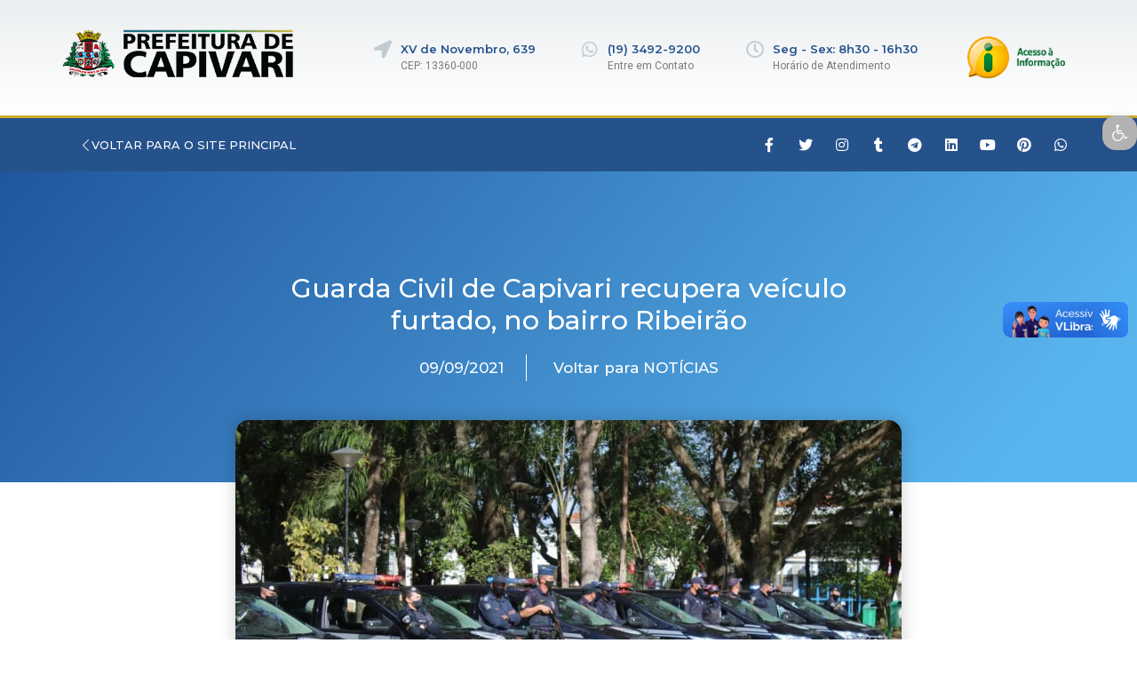

--- FILE ---
content_type: text/css
request_url: https://noticias.capivari.sp.gov.br/wp-content/uploads/elementor/css/post-13374.css?ver=1638556268
body_size: 15164
content:
.elementor-13374 .elementor-element.elementor-element-1911c0c7 > .elementor-container{max-width:750px;min-height:350px;}.elementor-13374 .elementor-element.elementor-element-1911c0c7:not(.elementor-motion-effects-element-type-background), .elementor-13374 .elementor-element.elementor-element-1911c0c7 > .elementor-motion-effects-container > .elementor-motion-effects-layer{background-color:transparent;background-image:linear-gradient(130deg, #20569C 0%, #59B4EE 89%);}.elementor-13374 .elementor-element.elementor-element-1911c0c7 > .elementor-background-overlay{opacity:0.15;transition:background 0.3s, border-radius 0.3s, opacity 0.3s;}.elementor-13374 .elementor-element.elementor-element-1911c0c7{transition:background 0.3s, border 0.3s, border-radius 0.3s, box-shadow 0.3s;margin-top:-50px;margin-bottom:0px;padding:0px 0px 0px 0px;}.elementor-13374 .elementor-element.elementor-element-29342c57 > .elementor-element-populated{padding:0px 50px 0px 50px;}.elementor-13374 .elementor-element.elementor-element-13f25325{text-align:center;}.elementor-13374 .elementor-element.elementor-element-13f25325 .elementor-heading-title{color:#ffffff;font-family:"Montserrat", Sans-serif;font-size:30px;font-weight:500;line-height:1.2em;}.elementor-13374 .elementor-element.elementor-element-36bec3fb .elementor-icon-list-items:not(.elementor-inline-items) .elementor-icon-list-item:not(:last-child){padding-bottom:calc(50px/2);}.elementor-13374 .elementor-element.elementor-element-36bec3fb .elementor-icon-list-items:not(.elementor-inline-items) .elementor-icon-list-item:not(:first-child){margin-top:calc(50px/2);}.elementor-13374 .elementor-element.elementor-element-36bec3fb .elementor-icon-list-items.elementor-inline-items .elementor-icon-list-item{margin-right:calc(50px/2);margin-left:calc(50px/2);}.elementor-13374 .elementor-element.elementor-element-36bec3fb .elementor-icon-list-items.elementor-inline-items{margin-right:calc(-50px/2);margin-left:calc(-50px/2);}body.rtl .elementor-13374 .elementor-element.elementor-element-36bec3fb .elementor-icon-list-items.elementor-inline-items .elementor-icon-list-item:after{left:calc(-50px/2);}body:not(.rtl) .elementor-13374 .elementor-element.elementor-element-36bec3fb .elementor-icon-list-items.elementor-inline-items .elementor-icon-list-item:after{right:calc(-50px/2);}.elementor-13374 .elementor-element.elementor-element-36bec3fb .elementor-icon-list-item:not(:last-child):after{content:"";height:100%;border-color:#ffffff;}.elementor-13374 .elementor-element.elementor-element-36bec3fb .elementor-icon-list-items:not(.elementor-inline-items) .elementor-icon-list-item:not(:last-child):after{border-top-style:solid;border-top-width:1px;}.elementor-13374 .elementor-element.elementor-element-36bec3fb .elementor-icon-list-items.elementor-inline-items .elementor-icon-list-item:not(:last-child):after{border-left-style:solid;}.elementor-13374 .elementor-element.elementor-element-36bec3fb .elementor-inline-items .elementor-icon-list-item:not(:last-child):after{border-left-width:1px;}.elementor-13374 .elementor-element.elementor-element-36bec3fb .elementor-icon-list-icon{width:0px;}.elementor-13374 .elementor-element.elementor-element-36bec3fb .elementor-icon-list-icon i{font-size:0px;}.elementor-13374 .elementor-element.elementor-element-36bec3fb .elementor-icon-list-icon svg{width:0px;}.elementor-13374 .elementor-element.elementor-element-36bec3fb .elementor-icon-list-text, .elementor-13374 .elementor-element.elementor-element-36bec3fb .elementor-icon-list-text a{color:#ffffff;}.elementor-13374 .elementor-element.elementor-element-36bec3fb .elementor-icon-list-item{font-family:"Montserrat", Sans-serif;font-size:17px;font-weight:500;}.elementor-13374 .elementor-element.elementor-element-12016b10 > .elementor-container{max-width:750px;}.elementor-13374 .elementor-element.elementor-element-12016b10{margin-top:-70px;margin-bottom:0px;}.elementor-13374 .elementor-element.elementor-element-1fa602fa > .elementor-widget-wrap > .elementor-widget:not(.elementor-widget__width-auto):not(.elementor-widget__width-initial):not(:last-child):not(.elementor-absolute){margin-bottom:10px;}.elementor-13374 .elementor-element.elementor-element-1fa602fa > .elementor-element-populated{padding:0px 0px 0px 0px;}.elementor-13374 .elementor-element.elementor-element-37f1793 img{border-radius:15px 15px 15px 15px;box-shadow:0px 0px 20px 0px rgba(0,0,0,0.2);}.elementor-13374 .elementor-element.elementor-element-61c4621d .elementor-spacer-inner{height:50px;}.elementor-13374 .elementor-element.elementor-element-21dfc56c{border-style:solid;border-width:1px 0px 1px 0px;border-color:rgba(159,163,173,0.2);transition:background 0.3s, border 0.3s, border-radius 0.3s, box-shadow 0.3s;padding:20px 0px 20px 0px;}.elementor-13374 .elementor-element.elementor-element-21dfc56c > .elementor-background-overlay{transition:background 0.3s, border-radius 0.3s, opacity 0.3s;}.elementor-bc-flex-widget .elementor-13374 .elementor-element.elementor-element-5a6027d8.elementor-column .elementor-widget-wrap{align-items:center;}.elementor-13374 .elementor-element.elementor-element-5a6027d8.elementor-column.elementor-element[data-element_type="column"] > .elementor-widget-wrap.elementor-element-populated{align-content:center;align-items:center;}.elementor-13374 .elementor-element.elementor-element-1e9a3fc8 .elementor-heading-title{color:#26528C;font-family:"Montserrat", Sans-serif;font-size:20px;font-weight:600;line-height:1.2em;}.elementor-13374 .elementor-element.elementor-element-3d0f424d > .elementor-element-populated{padding:0px 0px 0px 0px;}.elementor-13374 .elementor-element.elementor-element-5f425780{--alignment:right;--grid-side-margin:20px;--grid-column-gap:20px;--grid-row-gap:0px;--grid-bottom-margin:0px;}.elementor-13374 .elementor-element.elementor-element-5f425780 .elementor-share-btn{font-size:calc(1px * 10);}.elementor-13374 .elementor-element.elementor-element-5f425780 .elementor-share-btn__icon i{font-size:2em;}.elementor-13374 .elementor-element.elementor-element-5f425780.elementor-share-buttons--skin-flat .elementor-share-btn,
					 .elementor-13374 .elementor-element.elementor-element-5f425780.elementor-share-buttons--skin-gradient .elementor-share-btn,
					 .elementor-13374 .elementor-element.elementor-element-5f425780.elementor-share-buttons--skin-boxed .elementor-share-btn .elementor-share-btn__icon,
					 .elementor-13374 .elementor-element.elementor-element-5f425780.elementor-share-buttons--skin-minimal .elementor-share-btn .elementor-share-btn__icon{background-color:#ffffff;}.elementor-13374 .elementor-element.elementor-element-5f425780.elementor-share-buttons--skin-framed .elementor-share-btn,
					 .elementor-13374 .elementor-element.elementor-element-5f425780.elementor-share-buttons--skin-minimal .elementor-share-btn,
					 .elementor-13374 .elementor-element.elementor-element-5f425780.elementor-share-buttons--skin-boxed .elementor-share-btn{color:#ffffff;border-color:#ffffff;}.elementor-13374 .elementor-element.elementor-element-5f425780.elementor-share-buttons--skin-flat .elementor-share-btn__icon,
					 .elementor-13374 .elementor-element.elementor-element-5f425780.elementor-share-buttons--skin-flat .elementor-share-btn__text,
					 .elementor-13374 .elementor-element.elementor-element-5f425780.elementor-share-buttons--skin-gradient .elementor-share-btn__icon,
					 .elementor-13374 .elementor-element.elementor-element-5f425780.elementor-share-buttons--skin-gradient .elementor-share-btn__text,
					 .elementor-13374 .elementor-element.elementor-element-5f425780.elementor-share-buttons--skin-boxed .elementor-share-btn__icon,
					 .elementor-13374 .elementor-element.elementor-element-5f425780.elementor-share-buttons--skin-minimal .elementor-share-btn__icon{color:#26528C;}.elementor-13374 .elementor-element.elementor-element-5f425780.elementor-share-buttons--skin-flat .elementor-share-btn:hover .elementor-share-btn__icon,
					 .elementor-13374 .elementor-element.elementor-element-5f425780.elementor-share-buttons--skin-flat .elementor-share-btn:hover .elementor-share-btn__text,
					 .elementor-13374 .elementor-element.elementor-element-5f425780.elementor-share-buttons--skin-gradient .elementor-share-btn:hover .elementor-share-btn__icon,
					 .elementor-13374 .elementor-element.elementor-element-5f425780.elementor-share-buttons--skin-gradient .elementor-share-btn:hover .elementor-share-btn__text,
					 .elementor-13374 .elementor-element.elementor-element-5f425780.elementor-share-buttons--skin-boxed .elementor-share-btn:hover .elementor-share-btn__icon,
					 .elementor-13374 .elementor-element.elementor-element-5f425780.elementor-share-buttons--skin-minimal .elementor-share-btn:hover .elementor-share-btn__icon{color:#CEAD2A;}.elementor-13374 .elementor-element.elementor-element-4f745a67 .elementor-spacer-inner{height:50px;}.elementor-13374 .elementor-element.elementor-element-8fb1434{text-align:left;color:#646464;font-family:"Montserrat", Sans-serif;font-size:16px;font-weight:400;line-height:1.6em;}.elementor-13374 .elementor-element.elementor-element-1a32b6cf span.post-navigation__prev--label{color:#26528C;}.elementor-13374 .elementor-element.elementor-element-1a32b6cf span.post-navigation__next--label{color:#26528C;}.elementor-13374 .elementor-element.elementor-element-1a32b6cf span.post-navigation__prev--label, .elementor-13374 .elementor-element.elementor-element-1a32b6cf span.post-navigation__next--label{font-family:"Montserrat", Sans-serif;font-size:16px;font-weight:600;}.elementor-13374 .elementor-element.elementor-element-1a32b6cf span.post-navigation__prev--title, .elementor-13374 .elementor-element.elementor-element-1a32b6cf span.post-navigation__next--title{color:#3d4459;font-family:"Montserrat", Sans-serif;font-size:16px;font-weight:300;}.elementor-13374 .elementor-element.elementor-element-1a32b6cf .post-navigation__arrow-wrapper{color:#26528C;font-size:20px;}body:not(.rtl) .elementor-13374 .elementor-element.elementor-element-1a32b6cf .post-navigation__arrow-prev{padding-right:20px;}body:not(.rtl) .elementor-13374 .elementor-element.elementor-element-1a32b6cf .post-navigation__arrow-next{padding-left:20px;}body.rtl .elementor-13374 .elementor-element.elementor-element-1a32b6cf .post-navigation__arrow-prev{padding-left:20px;}body.rtl .elementor-13374 .elementor-element.elementor-element-1a32b6cf .post-navigation__arrow-next{padding-right:20px;}.elementor-13374 .elementor-element.elementor-element-1a32b6cf .elementor-post-navigation__separator{background-color:rgba(159,163,173,0.2);width:2px;}.elementor-13374 .elementor-element.elementor-element-1a32b6cf .elementor-post-navigation{color:rgba(159,163,173,0.2);border-top-width:2px;border-bottom-width:2px;padding:20px 0;}.elementor-13374 .elementor-element.elementor-element-1a32b6cf .elementor-post-navigation__next.elementor-post-navigation__link{width:calc(50% - (2px / 2));}.elementor-13374 .elementor-element.elementor-element-1a32b6cf .elementor-post-navigation__prev.elementor-post-navigation__link{width:calc(50% - (2px / 2));}.elementor-13374 .elementor-element.elementor-element-1a32b6cf > .elementor-widget-container{margin:0px 0px 50px 0px;}.elementor-13374 .elementor-element.elementor-element-33eea4b6 .elementor-heading-title{color:#26528C;font-family:"Montserrat", Sans-serif;font-size:20px;font-weight:600;line-height:1.2em;}.elementor-13374 .elementor-element.elementor-element-33eea4b6 > .elementor-widget-container{margin:0px 0px 20px 0px;}.elementor-13374 .elementor-element.elementor-element-3507c146 .elementor-posts-container .elementor-post__thumbnail{padding-bottom:calc( 0.6 * 100% );}.elementor-13374 .elementor-element.elementor-element-3507c146:after{content:"0.6";}.elementor-13374 .elementor-element.elementor-element-3507c146 .elementor-post__meta-data span + span:before{content:"•";}.elementor-13374 .elementor-element.elementor-element-3507c146{--grid-column-gap:30px;--grid-row-gap:30px;}.elementor-13374 .elementor-element.elementor-element-3507c146 .elementor-post__text{margin-top:0px;}.elementor-13374 .elementor-element.elementor-element-3507c146 .elementor-post__title, .elementor-13374 .elementor-element.elementor-element-3507c146 .elementor-post__title a{font-family:"Montserrat", Sans-serif;font-size:14px;font-weight:600;}.elementor-13374 .elementor-element.elementor-element-3507c146 .elementor-post__title{margin-bottom:14px;}.elementor-13374 .elementor-element.elementor-element-3507c146 .elementor-post__meta-data{color:#26528C;font-weight:500;}@media(max-width:1024px){.elementor-13374 .elementor-element.elementor-element-1911c0c7 > .elementor-container{min-height:350px;}.elementor-13374 .elementor-element.elementor-element-1911c0c7{padding:0% 5% 0% 5%;}.elementor-13374 .elementor-element.elementor-element-13f25325 .elementor-heading-title{font-size:35px;}.elementor-13374 .elementor-element.elementor-element-12016b10{margin-top:-30px;margin-bottom:0px;padding:0px 30px 0px 30px;}.elementor-13374 .elementor-element.elementor-element-1e9a3fc8 .elementor-heading-title{font-size:24px;} .elementor-13374 .elementor-element.elementor-element-5f425780{--grid-side-margin:20px;--grid-column-gap:20px;--grid-row-gap:0px;--grid-bottom-margin:0px;}.elementor-13374 .elementor-element.elementor-element-33eea4b6 .elementor-heading-title{font-size:24px;}}@media(max-width:767px){.elementor-13374 .elementor-element.elementor-element-1911c0c7 > .elementor-container{min-height:200px;}.elementor-13374 .elementor-element.elementor-element-1911c0c7{padding:10% 5% 0% 5%;}.elementor-13374 .elementor-element.elementor-element-29342c57 > .elementor-element-populated{padding:0px 0px 0px 0px;}.elementor-13374 .elementor-element.elementor-element-13f25325{text-align:center;}.elementor-13374 .elementor-element.elementor-element-13f25325 .elementor-heading-title{font-size:20px;}.elementor-13374 .elementor-element.elementor-element-36bec3fb .elementor-icon-list-item{font-size:13px;}.elementor-13374 .elementor-element.elementor-element-12016b10{margin-top:-40px;margin-bottom:0px;padding:20px 20px 0px 20px;}.elementor-13374 .elementor-element.elementor-element-37f1793{text-align:center;}.elementor-13374 .elementor-element.elementor-element-61c4621d .elementor-spacer-inner{height:10px;}.elementor-13374 .elementor-element.elementor-element-1e9a3fc8{text-align:center;}.elementor-13374 .elementor-element.elementor-element-1e9a3fc8 .elementor-heading-title{font-size:24px;line-height:1.4em;}.elementor-13374 .elementor-element.elementor-element-5f425780{--alignment:center;} .elementor-13374 .elementor-element.elementor-element-5f425780{--grid-side-margin:20px;--grid-column-gap:20px;--grid-row-gap:0px;--grid-bottom-margin:0px;}.elementor-13374 .elementor-element.elementor-element-33eea4b6{text-align:center;}.elementor-13374 .elementor-element.elementor-element-33eea4b6 .elementor-heading-title{font-size:24px;line-height:1.4em;}.elementor-13374 .elementor-element.elementor-element-3507c146 .elementor-posts-container .elementor-post__thumbnail{padding-bottom:calc( 0.5 * 100% );}.elementor-13374 .elementor-element.elementor-element-3507c146:after{content:"0.5";}}